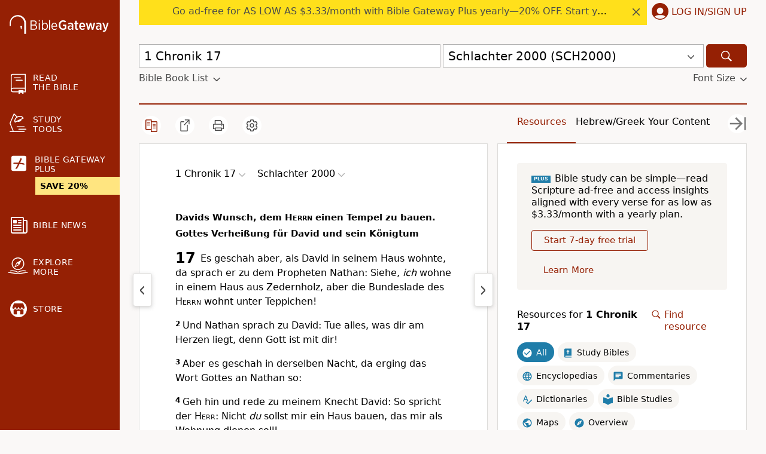

--- FILE ---
content_type: application/javascript; charset=utf-8
request_url: https://www.biblegateway.com/assets/js/chunks/b981c397/CountrySelect-fc03128c.js
body_size: 2743
content:
define(["exports","./main-db194af3"],function(o,u){var p={container:{display:"flex",alignItems:"center"},flag:{margin:"-4px 4px 0 0",height:44},select:{backgroundPosition:"right center","-webkit-filter":"none",filter:"none",height:44,width:"100%",marginRight:2}};o.CountrySelect=function(o){var a=o.onUpdate,n=o.defaultValue,i=o.containerClassName,e=o.style,o=((o,a)=>{var n,i={};for(n in o)Object.prototype.hasOwnProperty.call(o,n)&&-1===a.indexOf(n)&&(i[n]=o[n]);return i})(o,["onUpdate","defaultValue","containerClassName","style"]);u.includeCss("/assets/icons/flags.css");var t=(n=u.m(n))[0],l=n[1];return u.h("div",{style:Object.assign({},p.container,e),className:i},u.h("span",{style:p.flag,className:"flag-icon flag-icon-"+t.toLowerCase()}),u.h("select",Object.assign({},{onChange:function(o){o=o.target;a(o.value),l(o.value)},style:p.select,value:t,name:"country"},o),u.h("option",{value:"AF"},"Afghanistan"),u.h("option",{value:"AX"},"Aland Islands"),u.h("option",{value:"AL"},"Albania"),u.h("option",{value:"DZ"},"Algeria"),u.h("option",{value:"AS"},"American Samoa"),u.h("option",{value:"AD"},"Andorra"),u.h("option",{value:"AO"},"Angola"),u.h("option",{value:"AI"},"Anguilla"),u.h("option",{value:"AQ"},"Antarctica"),u.h("option",{value:"AG"},"Antigua and Barbuda"),u.h("option",{value:"AR"},"Argentina"),u.h("option",{value:"AM"},"Armenia"),u.h("option",{value:"AW"},"Aruba"),u.h("option",{value:"AU"},"Australia"),u.h("option",{value:"AT"},"Austria"),u.h("option",{value:"AZ"},"Azerbaijan"),u.h("option",{value:"BS"},"Bahamas"),u.h("option",{value:"BH"},"Bahrain"),u.h("option",{value:"BD"},"Bangladesh"),u.h("option",{value:"BB"},"Barbados"),u.h("option",{value:"BY"},"Belarus"),u.h("option",{value:"BE"},"Belgium"),u.h("option",{value:"BZ"},"Belize"),u.h("option",{value:"BJ"},"Benin"),u.h("option",{value:"BM"},"Bermuda"),u.h("option",{value:"BT"},"Bhutan"),u.h("option",{value:"BO"},"Bolivia"),u.h("option",{value:"BQ"},"Bonaire"),u.h("option",{value:"BA"},"Bosnia and Herzegovina"),u.h("option",{value:"BW"},"Botswana"),u.h("option",{value:"BV"},"Bouvet Island"),u.h("option",{value:"BR"},"Brazil"),u.h("option",{value:"IO"},"British Indian Ocean Territory"),u.h("option",{value:"VG"},"British Virgin Islands"),u.h("option",{value:"BN"},"Brunei"),u.h("option",{value:"BG"},"Bulgaria"),u.h("option",{value:"BF"},"Burkina Faso"),u.h("option",{value:"BI"},"Burundi"),u.h("option",{value:"KH"},"Cambodia"),u.h("option",{value:"CM"},"Cameroon"),u.h("option",{value:"CA"},"Canada"),u.h("option",{value:"CV"},"Cape Verde"),u.h("option",{value:"KY"},"Cayman Islands"),u.h("option",{value:"CF"},"Central African Republic"),u.h("option",{value:"TD"},"Chad"),u.h("option",{value:"CL"},"Chile"),u.h("option",{value:"CN"},"China"),u.h("option",{value:"CX"},"Christmas Island"),u.h("option",{value:"CC"},"Cocos (Keeling) Islands"),u.h("option",{value:"CO"},"Colombia"),u.h("option",{value:"KM"},"Comoros"),u.h("option",{value:"CD"},"Congo, Democratic Republic of"),u.h("option",{value:"CG"},"Congo, Republic of"),u.h("option",{value:"CK"},"Cook Islands"),u.h("option",{value:"CR"},"Costa Rica"),u.h("option",{value:"HR"},"Croatia"),u.h("option",{value:"CU"},"Cuba"),u.h("option",{value:"CW"},"Curaçao"),u.h("option",{value:"CY"},"Cyprus"),u.h("option",{value:"CZ"},"Czech Republic"),u.h("option",{value:"DK"},"Denmark"),u.h("option",{value:"DJ"},"Djibouti"),u.h("option",{value:"DM"},"Dominica"),u.h("option",{value:"DO"},"Dominican Republic"),u.h("option",{value:"EC"},"Ecuador"),u.h("option",{value:"EG"},"Egypt"),u.h("option",{value:"SV"},"El Salvador"),u.h("option",{value:"GQ"},"Equatorial Guinea"),u.h("option",{value:"ER"},"Eritrea"),u.h("option",{value:"EE"},"Estonia"),u.h("option",{value:"ET"},"Ethiopia"),u.h("option",{value:"FK"},"Falkland Islands"),u.h("option",{value:"FO"},"Faroe Islands"),u.h("option",{value:"FJ"},"Fiji"),u.h("option",{value:"FI"},"Finland"),u.h("option",{value:"FR"},"France"),u.h("option",{value:"GF"},"French Guiana"),u.h("option",{value:"PF"},"French Polynesia"),u.h("option",{value:"TF"},"French Southern and Antarctic Lands"),u.h("option",{value:"GA"},"Gabon"),u.h("option",{value:"GM"},"Gambia"),u.h("option",{value:"GE"},"Georgia"),u.h("option",{value:"DE"},"Germany"),u.h("option",{value:"GH"},"Ghana"),u.h("option",{value:"GI"},"Gibraltar"),u.h("option",{value:"GR"},"Greece"),u.h("option",{value:"GL"},"Greenland"),u.h("option",{value:"GD"},"Grenada"),u.h("option",{value:"GP"},"Guadeloupe"),u.h("option",{value:"GU"},"Guam"),u.h("option",{value:"GT"},"Guatemala"),u.h("option",{value:"GG"},"Guernsey"),u.h("option",{value:"GN"},"Guinea"),u.h("option",{value:"GW"},"Guinea-Bissau"),u.h("option",{value:"GY"},"Guyana"),u.h("option",{value:"HT"},"Haiti"),u.h("option",{value:"HM"},"Heard Island and McDonald Islands"),u.h("option",{value:"HN"},"Honduras"),u.h("option",{value:"HK"},"Hong Kong"),u.h("option",{value:"HU"},"Hungary"),u.h("option",{value:"IS"},"Iceland"),u.h("option",{value:"ID"},"Indonesia"),u.h("option",{value:"IR"},"Iran"),u.h("option",{value:"IQ"},"Iraq"),u.h("option",{value:"IE"},"Ireland"),u.h("option",{value:"IM"},"Isle of Man"),u.h("option",{value:"IL"},"Israel"),u.h("option",{value:"IT"},"Italy"),u.h("option",{value:"CI"},"Ivory Coast"),u.h("option",{value:"JM"},"Jamaica"),u.h("option",{value:"JP"},"Japan"),u.h("option",{value:"JE"},"Jersey"),u.h("option",{value:"JO"},"Jordan"),u.h("option",{value:"KZ"},"Kazakhstan"),u.h("option",{value:"KE"},"Kenya"),u.h("option",{value:"KI"},"Kiribati"),u.h("option",{value:"KP"},"Korea, Democratic People's Republic of"),u.h("option",{value:"KR"},"Korea, Republic of"),u.h("option",{value:"XK"},"Kosovo"),u.h("option",{value:"KW"},"Kuwait"),u.h("option",{value:"KG"},"Kyrgyzstan"),u.h("option",{value:"LA"},"Laos"),u.h("option",{value:"LV"},"Latvia"),u.h("option",{value:"LB"},"Lebanon"),u.h("option",{value:"LS"},"Lesotho"),u.h("option",{value:"LR"},"Liberia"),u.h("option",{value:"LY"},"Libya"),u.h("option",{value:"LI"},"Liechtenstein"),u.h("option",{value:"LT"},"Lithuania"),u.h("option",{value:"LU"},"Luxembourg"),u.h("option",{value:"MO"},"Macau"),u.h("option",{value:"MK"},"Macedonia"),u.h("option",{value:"MG"},"Madagascar"),u.h("option",{value:"MW"},"Malawi"),u.h("option",{value:"MY"},"Malaysia"),u.h("option",{value:"MV"},"Maldives"),u.h("option",{value:"ML"},"Mali"),u.h("option",{value:"MT"},"Malta"),u.h("option",{value:"MH"},"Marshall Islands"),u.h("option",{value:"MQ"},"Martinique"),u.h("option",{value:"MR"},"Mauritania"),u.h("option",{value:"MU"},"Mauritius"),u.h("option",{value:"YT"},"Mayotte"),u.h("option",{value:"MX"},"Mexico"),u.h("option",{value:"FM"},"Micronesia"),u.h("option",{value:"MD"},"Moldova"),u.h("option",{value:"MC"},"Monaco"),u.h("option",{value:"MN"},"Mongolia"),u.h("option",{value:"ME"},"Montenegro"),u.h("option",{value:"MS"},"Montserrat"),u.h("option",{value:"MA"},"Morocco"),u.h("option",{value:"MZ"},"Mozambique"),u.h("option",{value:"MM"},"Myanmar"),u.h("option",{value:"NA"},"Namibia"),u.h("option",{value:"NR"},"Nauru"),u.h("option",{value:"NP"},"Nepal"),u.h("option",{value:"NL"},"Netherlands"),u.h("option",{value:"NC"},"New Caledonia"),u.h("option",{value:"NZ"},"New Zealand"),u.h("option",{value:"NI"},"Nicaragua"),u.h("option",{value:"NE"},"Niger"),u.h("option",{value:"NG"},"Nigeria"),u.h("option",{value:"NU"},"Niue"),u.h("option",{value:"NF"},"Norfolk Island"),u.h("option",{value:"MP"},"Northern Mariana Islands"),u.h("option",{value:"NO"},"Norway"),u.h("option",{value:"OM"},"Oman"),u.h("option",{value:"PK"},"Pakistan"),u.h("option",{value:"PW"},"Palau"),u.h("option",{value:"PS"},"Palestine"),u.h("option",{value:"PA"},"Panama"),u.h("option",{value:"PG"},"Papua New Guinea"),u.h("option",{value:"PY"},"Paraguay"),u.h("option",{value:"PE"},"Peru"),u.h("option",{value:"PH"},"Philippines"),u.h("option",{value:"PN"},"Pitcairn Islands"),u.h("option",{value:"PL"},"Poland"),u.h("option",{value:"PT"},"Portugal"),u.h("option",{value:"PR"},"Puerto Rico"),u.h("option",{value:"QA"},"Qatar"),u.h("option",{value:"RE"},"Réunion"),u.h("option",{value:"RO"},"Romania"),u.h("option",{value:"RU"},"Russia"),u.h("option",{value:"RW"},"Rwanda"),u.h("option",{value:"BL"},"Saint Barthélemy"),u.h("option",{value:"SH"},"Saint Helena, Ascension, and Tristan da Cunha"),u.h("option",{value:"KN"},"Saint Kitts and Nevis"),u.h("option",{value:"LC"},"Saint Lucia"),u.h("option",{value:"MF"},"Saint Martin"),u.h("option",{value:"PM"},"Saint Pierre and Miquelon"),u.h("option",{value:"VC"},"Saint Vincent and the Grenadines"),u.h("option",{value:"WS"},"Samoa"),u.h("option",{value:"SM"},"San Marino"),u.h("option",{value:"ST"},"São Tomé and Príncipe"),u.h("option",{value:"SA"},"Saudi Arabia"),u.h("option",{value:"SN"},"Senegal"),u.h("option",{value:"RS"},"Serbia"),u.h("option",{value:"SC"},"Seychelles"),u.h("option",{value:"SL"},"Sierra Leone"),u.h("option",{value:"SG"},"Singapore"),u.h("option",{value:"SX"},"Sint Maarten"),u.h("option",{value:"SK"},"Slovakia"),u.h("option",{value:"SI"},"Slovenia"),u.h("option",{value:"SB"},"Solomon Islands"),u.h("option",{value:"SO"},"Somalia"),u.h("option",{value:"ZA"},"South Africa"),u.h("option",{value:"GS"},"South Georgia"),u.h("option",{value:"SS"},"South Sudan"),u.h("option",{value:"ES"},"Spain"),u.h("option",{value:"LK"},"Sri Lanka"),u.h("option",{value:"SD"},"Sudan"),u.h("option",{value:"SR"},"Suriname"),u.h("option",{value:"SJ"},"Svalbard and Jan Mayen"),u.h("option",{value:"SZ"},"Swaziland"),u.h("option",{value:"SE"},"Sweden"),u.h("option",{value:"CH"},"Switzerland"),u.h("option",{value:"SY"},"Syria"),u.h("option",{value:"TW"},"Taiwan"),u.h("option",{value:"TJ"},"Tajikistan"),u.h("option",{value:"TZ"},"Tanzania"),u.h("option",{value:"TH"},"Thailand"),u.h("option",{value:"TL"},"Timor-Leste"),u.h("option",{value:"TG"},"Togo"),u.h("option",{value:"TK"},"Tokelau"),u.h("option",{value:"TO"},"Tonga"),u.h("option",{value:"TT"},"Trinidad and Tobago"),u.h("option",{value:"TN"},"Tunisia"),u.h("option",{value:"TR"},"Turkey"),u.h("option",{value:"TM"},"Turkmenistan"),u.h("option",{value:"TC"},"Turks and Caicos Islands"),u.h("option",{value:"TV"},"Tuvalu"),u.h("option",{value:"UG"},"Uganda"),u.h("option",{value:"UA"},"Ukraine"),u.h("option",{value:"AE"},"United Arab Emirates"),u.h("option",{value:"GB"},"United Kingdom"),u.h("option",{selected:!0,value:"US"},"United States"),u.h("option",{value:"UM"},"United States Minor Outlying Islands"),u.h("option",{value:"VI"},"United States Virgin Islands"),u.h("option",{value:"UY"},"Uruguay"),u.h("option",{value:"UZ"},"Uzbekistan"),u.h("option",{value:"VU"},"Vanuatu"),u.h("option",{value:"VA"},"Vatican City"),u.h("option",{value:"VE"},"Venezuela"),u.h("option",{value:"VN"},"Vietnam"),u.h("option",{value:"WF"},"Wallis and Futuna"),u.h("option",{value:"EH"},"Western Sahara"),u.h("option",{value:"YE"},"Yemen"),u.h("option",{value:"ZM"},"Zambia"),u.h("option",{value:"ZW"},"Zimbabwe")))}});
